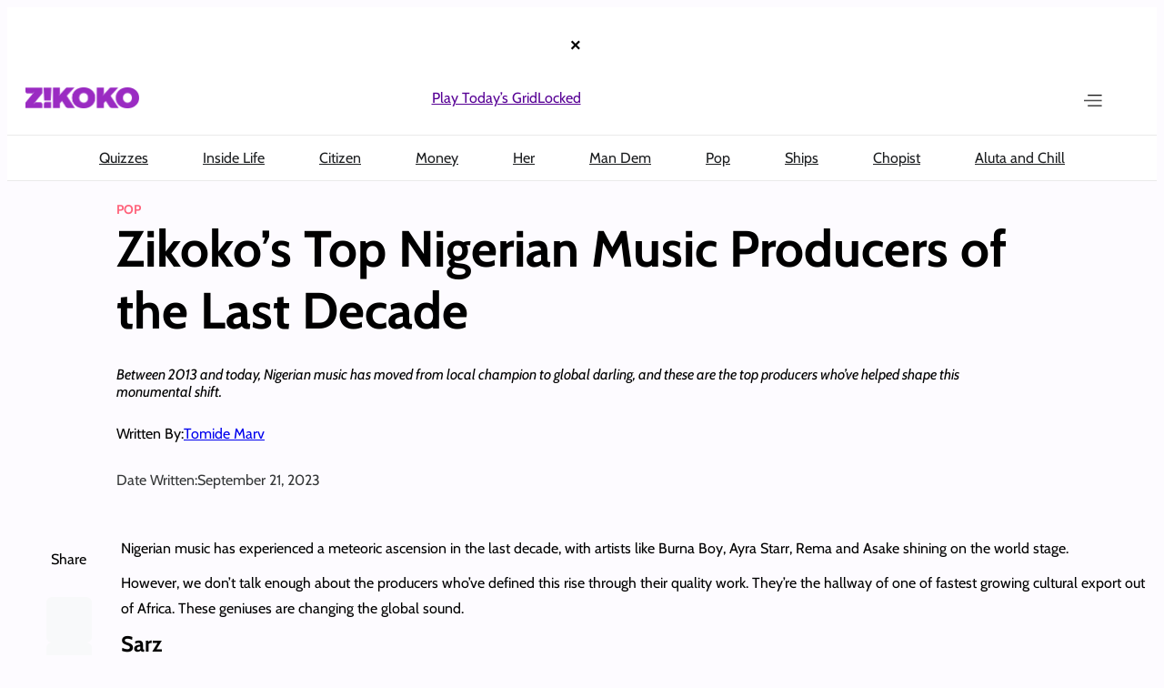

--- FILE ---
content_type: text/html; charset=utf-8
request_url: https://www.google.com/recaptcha/api2/aframe
body_size: 137
content:
<!DOCTYPE HTML><html><head><meta http-equiv="content-type" content="text/html; charset=UTF-8"></head><body><script nonce="8asVnQ3HQjl9RY1W3y_Z8g">/** Anti-fraud and anti-abuse applications only. See google.com/recaptcha */ try{var clients={'sodar':'https://pagead2.googlesyndication.com/pagead/sodar?'};window.addEventListener("message",function(a){try{if(a.source===window.parent){var b=JSON.parse(a.data);var c=clients[b['id']];if(c){var d=document.createElement('img');d.src=c+b['params']+'&rc='+(localStorage.getItem("rc::a")?sessionStorage.getItem("rc::b"):"");window.document.body.appendChild(d);sessionStorage.setItem("rc::e",parseInt(sessionStorage.getItem("rc::e")||0)+1);localStorage.setItem("rc::h",'1769908737029');}}}catch(b){}});window.parent.postMessage("_grecaptcha_ready", "*");}catch(b){}</script></body></html>

--- FILE ---
content_type: text/css
request_url: https://c7684bdb45.mjedge.net/wp-content/themes/zkk4.0/style.css?ver=4.0-5.2.7
body_size: 10927
content:
/*!
Theme Name: Zkk4.0
Theme URI: 
Author: Big Cabal Media
Author URI: 
Description: This is Zikoko 4.0
Requires at least: 6.8
Tested up to: 6.8
Requires PHP: 5.7
Version: 4.0 
License: GNU General Public License v2 or later
License URI: http://www.gnu.org/licenses/gpl-2.0.html
Text Domain: zkk4-0
Tags: 
*/body{background-color:#fdfbff;font-family:"Cabin",sans-serif}body *{transition:all .3s ease-in-out !important}:root :where(.is-layout-flow)>*{margin-top:0;margin-bottom:0}header{background-color:#fff !important;position:sticky;top:0;z-index:13}figcaption{display:none}main{margin-top:0}.grid-header{align-items:center;justify-content:space-between;display:grid;grid-template-columns:124px calc(100% - 124px - 40px);grid-gap:40px}@media(max-width: 1169px){.grid-header{flex-wrap:nowrap;grid-template-columns:80px calc(100% - 80px - 20px);grid-gap:20px;padding-left:15px !important;padding-right:15px !important}}.grid-header .icon-menu{width:calc(50% - 20rem)}@media(max-width: 1169px){.grid-header .icon-menu{gap:10px !important;justify-content:end;width:calc(50% - 10rem)}}.grid-header .icon-menu form{width:100%}.grid-header .icon-menu form .wp-block-search__inside-wrapper{display:none;border:none;height:2.75rem !important}.grid-header .icon-menu form .wp-block-search__inside-wrapper button{height:2rem !important;margin-left:0 !important;padding:0 !important}@media(max-width: 1169px){.grid-header .icon-menu form{width:80%}}@media(max-width: 1169px){.quick-links-menu{display:none !important}}.footer-section{padding:1rem 0 8rem}@media(max-width: 1169px){.footer-section{padding:1rem 0}}body.opened-menu{overflow:hidden}body.opened-menu::before{content:"";position:fixed;inset:0;background:rgba(96,97,99,.53);z-index:30}body.opened-menu header{position:relative;z-index:1000}body.opened-menu header.wp-block-group,body.opened-menu .wp-site-blocks>header .wp-block-group.alignfull{background:rgba(96,97,99,.53) !important;position:relative;z-index:31}body.opened-menu .quick-links{border:none !important;position:relative;z-index:31}.sidebar-menu .specials p:last-of-type a,.sidebar-menu .specials p:first-of-type a{display:grid;align-items:center;grid-template-columns:1fr 12px;font-size:1.125rem;font-weight:700 !important;position:relative}.sidebar-menu .specials p:last-of-type a::after,.sidebar-menu .specials p:first-of-type a::after{content:"";display:inline-block;width:7.99px;height:7.99px;background:url("assets/img/link-arrow.svg") no-repeat center center;background-size:contain;vertical-align:middle}.quizzes-section a,.articles-section a,.featured-section a{text-decoration:none !important}@media(max-width: 1169px){.post-template-grid-card{grid-template-columns:1fr !important}}.wp-block-post-featured-image{max-width:100%}@media(max-width: 1169px){.wp-block-post-featured-image{max-width:300px}}.wp-block-post-featured-image a{height:auto;max-height:100%}.wp-block-post-featured-image img{width:100%;height:auto;object-fit:cover;display:block;max-height:100%}.wp-block-post-featured-image .zkk-placeholder-image{width:100%;aspect-ratio:1/1;display:flex;align-items:center;justify-content:center;background-color:#570095;color:hsla(0,0%,100%,.3);font-size:2rem;min-height:200px;border-radius:4px}@media(max-width: 1169px){.wp-block-post-featured-image .zkk-placeholder-image{min-height:150px;font-size:1.5rem}}.wp-block-post-featured-image figure{margin:0;width:100%}.wp-block-post-featured-image figure img,.wp-block-post-featured-image figure .zkk-placeholder-image{width:100%}.single-post .post-title-container{padding:0 10px 0 10px !important}@media(min-width: 1170px){.single-post .post-title-container{padding:0 150px 0 120px !important}}.single-post .article-inner-content{display:flex;flex-direction:column;gap:10px}.single-post .article-inner-content p{line-height:1.75}.single-post section#list-newsletter-form{max-width:100%;border-radius:0}.single-post section#list-newsletter-form .content{max-width:100%;align-items:center}.single-post section#list-newsletter-form .zkk-newsletter-text{min-width:50%}.single-post section#list-newsletter-form .zkk-newsletter-text .sub-copy.text-left{margin:0}.single-post section#list-newsletter-form .newsletter-signup-form .newsletter-fields{min-width:80%;gap:0}@media(max-width: 1169px){.single-post section#list-newsletter-form .newsletter-signup-form .newsletter-fields{min-width:100%}}.single-post section#list-newsletter-form .newsletter-signup-form .newsletter-fields input{border-radius:0px}.single-post section#list-newsletter-form .newsletter-signup-form button.theheader__form__submit{max-width:100%;background-color:#0f0f0f;width:100%;border-radius:0}@media(min-width: 1170px){.single-post section#list-newsletter-form .newsletter-signup-form button.theheader__form__submit{max-width:200px}}.single-post :where(.wp-block-image){margin-top:10px !important;margin-bottom:10px !important}.single-post .zkk-toc{margin:10px 0;z-index:3}.newsletter-section{border-radius:0px !important}.newsletter-section .list-newsletter-form{border-radius:0px !important}.newsletter-section .list-newsletter-form .content{width:80%}@media(max-width: 1169px){.newsletter-section .list-newsletter-form .content{margin:0 !important;width:95%}}.newsletter-section .list-newsletter-form .content .newsletter-fields{display:flex;flex-direction:row !important;gap:0 !important}.newsletter-section .list-newsletter-form .content .newsletter-fields .input-field input{border-radius:0px !important}.newsletter-section .list-newsletter-form .content .zkk-newsletter-checkbox .checkbox-radio-label{color:#fff !important}.newsletter-section .list-newsletter-form .content .theheader__form__submit.border-button{max-width:300px !important;width:100%}.zkk-sticky-fields,section.zkk-sticky-fields{background-color:#fff;border-radius:8px;padding:20px}.zkk-sticky-fields .newsletter-fields,section.zkk-sticky-fields .newsletter-fields{display:flex;flex-direction:row;align-items:center;gap:0;flex-wrap:nowrap;background-color:#fff;border-radius:8px;padding:0}@media(max-width: 1169px){.zkk-sticky-fields .newsletter-fields,section.zkk-sticky-fields .newsletter-fields{flex-direction:column;gap:12px}}.zkk-sticky-fields .newsletter-fields .input-field,section.zkk-sticky-fields .newsletter-fields .input-field{position:relative;flex:1;display:flex;align-items:center}@media(max-width: 1169px){.zkk-sticky-fields .newsletter-fields .input-field,section.zkk-sticky-fields .newsletter-fields .input-field{width:100%}}.zkk-sticky-fields .newsletter-fields .input-field .input-filed-icon,.zkk-sticky-fields .newsletter-fields .input-field .input-field-icon,section.zkk-sticky-fields .newsletter-fields .input-field .input-filed-icon,section.zkk-sticky-fields .newsletter-fields .input-field .input-field-icon{position:absolute;left:16px;top:50%;transform:translateY(-50%);z-index:2;pointer-events:none;display:flex;align-items:center;justify-content:center}.zkk-sticky-fields .newsletter-fields .input-field .input-filed-icon svg,.zkk-sticky-fields .newsletter-fields .input-field .input-field-icon svg,section.zkk-sticky-fields .newsletter-fields .input-field .input-filed-icon svg,section.zkk-sticky-fields .newsletter-fields .input-field .input-field-icon svg{width:20px;height:20px}.zkk-sticky-fields .newsletter-fields .input-field .input-filed-icon path,.zkk-sticky-fields .newsletter-fields .input-field .input-field-icon path,section.zkk-sticky-fields .newsletter-fields .input-field .input-filed-icon path,section.zkk-sticky-fields .newsletter-fields .input-field .input-field-icon path{fill:#9a2bc2}.zkk-sticky-fields .newsletter-fields .input-field input,section.zkk-sticky-fields .newsletter-fields .input-field input{width:100%;padding:13px 12px 13px 48px;border:none;border-right:1px solid #e5e5e5;border-radius:0;font-size:14px;background-color:#fff;color:#1d1f21}.zkk-sticky-fields .newsletter-fields .input-field input:first-of-type,section.zkk-sticky-fields .newsletter-fields .input-field input:first-of-type{border-top-left-radius:8px;border-bottom-left-radius:8px}.zkk-sticky-fields .newsletter-fields .input-field input:focus,section.zkk-sticky-fields .newsletter-fields .input-field input:focus{outline:none;border-color:#9a2bc2}.zkk-sticky-fields .newsletter-fields .input-field input::placeholder,section.zkk-sticky-fields .newsletter-fields .input-field input::placeholder{color:#848282}.zkk-sticky-fields .newsletter-fields .input-field:last-of-type input,section.zkk-sticky-fields .newsletter-fields .input-field:last-of-type input{border-right:none}.zkk-sticky-fields .newsletter-fields .theheader__form__submit,.zkk-sticky-fields .newsletter-fields button.theheader__form__submit,section.zkk-sticky-fields .newsletter-fields .theheader__form__submit,section.zkk-sticky-fields .newsletter-fields button.theheader__form__submit{background-color:#570095;color:#fff;border:none;border-radius:0 8px 8px 0;padding:13px 24px;font-size:14px;font-weight:700;text-transform:uppercase;cursor:pointer;white-space:nowrap;transition:background-color .3s ease}@media(max-width: 1169px){.zkk-sticky-fields .newsletter-fields .theheader__form__submit,.zkk-sticky-fields .newsletter-fields button.theheader__form__submit,section.zkk-sticky-fields .newsletter-fields .theheader__form__submit,section.zkk-sticky-fields .newsletter-fields button.theheader__form__submit{width:100%;border-radius:8px}}.zkk-sticky-fields .newsletter-fields .theheader__form__submit:hover,.zkk-sticky-fields .newsletter-fields button.theheader__form__submit:hover,section.zkk-sticky-fields .newsletter-fields .theheader__form__submit:hover,section.zkk-sticky-fields .newsletter-fields button.theheader__form__submit:hover{background-color:#6b0fa8}img:is([sizes=auto i],[sizes^="auto,"i]){contain-intrinsic-size:unset}.newsletter-fields.fields-columns{background-color:#fff;border-radius:8px;padding:0;display:flex;flex-direction:row;align-items:center;gap:0;flex-wrap:nowrap}@media(max-width: 1169px){.newsletter-fields.fields-columns{flex-direction:column;gap:12px}}.newsletter-fields.fields-columns .input-field{position:relative;flex:1;display:flex;align-items:center}@media(max-width: 1169px){.newsletter-fields.fields-columns .input-field{width:100%}}.newsletter-fields.fields-columns .input-field .input-filed-icon,.newsletter-fields.fields-columns .input-field .input-field-icon{position:absolute;left:16px;top:50%;transform:translateY(-50%);z-index:2;pointer-events:none;display:flex;align-items:center;justify-content:center}.newsletter-fields.fields-columns .input-field .input-filed-icon svg,.newsletter-fields.fields-columns .input-field .input-field-icon svg{width:20px;height:20px}.newsletter-fields.fields-columns .input-field .input-filed-icon path,.newsletter-fields.fields-columns .input-field .input-field-icon path{fill:#9a2bc2}.newsletter-fields.fields-columns .input-field input{width:100%;padding:13px 12px 13px 48px;border:none;border-right:1px solid #e5e5e5;border-radius:0;font-size:14px;background-color:#fff;color:#1d1f21}.newsletter-fields.fields-columns .input-field input:first-of-type{border-top-left-radius:8px;border-bottom-left-radius:8px}.newsletter-fields.fields-columns .input-field input:focus{outline:none;border-color:#9a2bc2}.newsletter-fields.fields-columns .input-field input::placeholder{color:#848282}.newsletter-fields.fields-columns .input-field:last-of-type input{border-right:none}.newsletter-fields.fields-columns .theheader__form__submit,.newsletter-fields.fields-columns button.theheader__form__submit{background-color:#570095;color:#fff;border:none;border-radius:0 8px 8px 0;padding:13px 24px;font-size:14px;font-weight:700;text-transform:uppercase;cursor:pointer;white-space:nowrap;transition:background-color .3s ease}@media(max-width: 1169px){.newsletter-fields.fields-columns .theheader__form__submit,.newsletter-fields.fields-columns button.theheader__form__submit{width:100%;border-radius:8px}}.newsletter-fields.fields-columns .theheader__form__submit:hover,.newsletter-fields.fields-columns button.theheader__form__submit:hover{background-color:#6b0fa8}.zkk-toc{border:1px solid #acacac;border-radius:16px;background-color:#fafafa;padding:16px}@media(max-width: 1169px){.zkk-toc{border:none}}.zkk-toc .toc-items .wp-block-group{padding:8px 0 8px 16px}.zkk-toc .toc-items .wp-block-group:not(:last-child){border-bottom:1px solid #cfcfcf}.zkk-toc .toc-link{color:#0f0f0f !important}@media(max-width: 1169px){.main-post-container{display:block !important}}.wp-block-post.post .taxonomy-category a{text-decoration:none !important}.wp-block-post.post .post>.wp-block-group.post-title-container{padding:0 140px 0 120px !important}@media(max-width: 1169px){.wp-block-post.post .post>.wp-block-group.post-title-container{padding:0 20px 0 20px !important}}.wp-block-post.post .post-title{margin:0 !important}@media(max-width: 1169px){.wp-block-post.post .post-title{font-size:32px !important}}.wp-block-post.post .social-share-mobile-and-tablet{display:none}@media(max-width: 1169px){.wp-block-post.post .social-share-mobile-and-tablet{display:flex;gap:1px !important}.wp-block-post.post .social-share-mobile-and-tablet .bcm-block.block-social-sharing .content{padding:16px !important}}.author-post-bit{align-items:center;display:flex;flex-direction:column}.author-post-bit div{margin:0 !important}.author-post-bit .wp-block-post-author__name a{color:#1d1f21 !important;text-decoration:none !important}@media(max-width: 1169px){.archive.category .wp-block-post-title{font-size:18px;line-height:1.25}}@media(max-width: 767px){.archive.category .wp-block-post-featured-image{max-width:170px;max-height:200px}}.archive.category .wp-block-post-featured-image img{width:100%;height:auto;object-fit:cover;display:block;aspect-ratio:1/1}.archive.category .wp-block-post-featured-image .zkk-placeholder-image{width:100%;aspect-ratio:1/1;display:flex;align-items:center;justify-content:center;background-color:#570095;color:hsla(0,0%,100%,.3);font-size:2rem;min-height:200px;border-radius:4px}@media(max-width: 1169px){.archive.category .wp-block-post-featured-image .zkk-placeholder-image{min-height:150px;font-size:1.5rem}}.archive.category .wp-block-post-featured-image figure{margin:0}.archive.category .wp-block-post-featured-image figure .zkk-placeholder-image{width:100%}.archive.category section#list-newsletter-form{max-width:100%}.archive.category section#list-newsletter-form .zkk-newsletter.newsletter-signup-form .newsletter-fields .input-field input{border-radius:0px !important}#list-newsletter-form{margin-top:0 !important}#list-newsletter-form .zkk-newsletter.newsletter-signup-form{gap:0 !important}#list-newsletter-form .zkk-newsletter.newsletter-signup-form .fields-mixed{width:100%}@media(min-width: 1170px){#list-newsletter-form .zkk-newsletter.newsletter-signup-form .fields-mixed{min-width:75%}}@media(min-width: 1170px){#list-newsletter-form .zkk-newsletter.newsletter-signup-form{flex-direction:row;gap:16px}}#list-newsletter-form .zkk-newsletter.newsletter-signup-form button.theheader__form__submit{border-radius:0}@media(max-width: 1169px){#list-newsletter-form .zkk-newsletter.newsletter-signup-form button.theheader__form__submit{max-width:100% !important;width:100%}}#list-newsletter-form.fullwidth{width:100vw;max-width:100vw;transform:translateX(-50%);margin-left:50%}#list-newsletter-form.fullwidth>.content{width:100%;max-width:calc(var(--wp--style--global--content-size) - 80px) !important;margin:0 auto}.archive.post-type-archive-show .show-title-container,.archive.post-type-archive-podcast .show-title-container{height:23.563rem;justify-content:center;padding:0 !important}@media(max-width: 1169px){.archive.post-type-archive-show .show-title-container,.archive.post-type-archive-podcast .show-title-container{align-items:center;justify-content:center;padding:3.5rem 2rem 2rem 2rem !important;text-align:center;height:100% !important}}.archive.post-type-archive-show .shows-sections,.archive.post-type-archive-podcast .shows-sections{font-family:Cabin,sans-serif;padding:0 20px 0 20px !important}@media(max-width: 1169px){.archive.post-type-archive-show .shows-sections h2,.archive.post-type-archive-podcast .shows-sections h2{font-size:24px !important}}.archive.post-type-archive-show .shows-sections a,.archive.post-type-archive-podcast .shows-sections a{color:#1d1f21;text-decoration:none !important}.archive.post-type-archive-show .shows-sections figure,.archive.post-type-archive-show .shows-sections img,.archive.post-type-archive-podcast .shows-sections figure,.archive.post-type-archive-podcast .shows-sections img{width:100%;height:100%;object-fit:cover;margin-bottom:-0.5rem}.archive.post-type-archive-show .content,.archive.post-type-archive-podcast .content{display:grid;grid-template-columns:repeat(4, 1fr);grid-gap:1.5rem;justify-content:space-between}@media(max-width: 1169px){.archive.post-type-archive-show .content,.archive.post-type-archive-podcast .content{grid-template-columns:repeat(1, 1fr);grid-gap:1rem}}.archive.post-type-archive-show .content .shows-episode-card .image-holder figure,.archive.post-type-archive-show .content .shows-episode-card .image-holder img,.archive.post-type-archive-podcast .content .shows-episode-card .image-holder figure,.archive.post-type-archive-podcast .content .shows-episode-card .image-holder img{width:282px !important;height:282px !important;object-fit:cover}@media(max-width: 1169px){.archive.post-type-archive-show .content .shows-episode-card .image-holder figure,.archive.post-type-archive-show .content .shows-episode-card .image-holder img,.archive.post-type-archive-podcast .content .shows-episode-card .image-holder figure,.archive.post-type-archive-podcast .content .shows-episode-card .image-holder img{width:100% !important;height:164px !important;object-fit:cover}}.archive.post-type-archive-show .content .shows-episode-card__show,.archive.post-type-archive-podcast .content .shows-episode-card__show{margin:0 !important}.archive.post-type-archive-show .content .shows-episode-card__show a,.archive.post-type-archive-podcast .content .shows-episode-card__show a{font-size:10px !important;text-transform:uppercase}@media(max-width: 1169px){.archive.post-type-archive-show .content .shows-episode-card__show,.archive.post-type-archive-podcast .content .shows-episode-card__show{display:none !important}}.archive.post-type-archive-show .shows .content,.archive.post-type-archive-podcast .shows .content{display:grid;grid-template-columns:repeat(2, 1fr);grid-gap:1.5rem;justify-content:space-between}@media(max-width: 1169px){.archive.post-type-archive-show .shows .content,.archive.post-type-archive-podcast .shows .content{grid-template-columns:repeat(1, 1fr);grid-gap:1rem}}.archive.post-type-archive-show .shows .content .shows-card .image-holder img,.archive.post-type-archive-podcast .shows .content .shows-card .image-holder img{border-radius:16.2305px 16.2305px 0px 0px;height:100%;width:100% !important;min-height:282px}.archive.post-type-archive-show .shows .content .shows-card .info a,.archive.post-type-archive-podcast .shows .content .shows-card .info a{font-size:1.286rem !important;font-weight:700 !important}.archive.post-type-archive-show .list-newsletter-form,.archive.post-type-archive-podcast .list-newsletter-form{margin-bottom:0 !important}.archive.post-type-archive-show .list-newsletter-form .content,.archive.post-type-archive-podcast .list-newsletter-form .content{display:block !important}.archive.post-type-archive-show footer,.archive.post-type-archive-podcast footer{margin-top:0 !important}@media(max-width: 1169px){.archive.category .wp-block-post-title{font-size:18px;line-height:1.25}}@media(max-width: 767px){.archive.category .wp-block-post-featured-image{max-height:250px;overflow:hidden}}.archive.category .wp-block-post-featured-image img{width:100%;height:auto;object-fit:cover;display:block;aspect-ratio:1/1}.archive.category .wp-block-post-featured-image .zkk-placeholder-image{width:100%;aspect-ratio:1/1;display:flex;align-items:center;justify-content:center;background-color:#570095;color:hsla(0,0%,100%,.3);font-size:2rem;min-height:200px;border-radius:4px}@media(max-width: 1169px){.archive.category .wp-block-post-featured-image .zkk-placeholder-image{min-height:150px;font-size:1.5rem}}.archive.category .wp-block-post-featured-image figure{margin:0}.archive.category .wp-block-post-featured-image figure .zkk-placeholder-image{width:100%}.archive.category section#list-newsletter-form{max-width:100%}.archive.category section#list-newsletter-form .zkk-newsletter.newsletter-signup-form .newsletter-fields .input-field input{border-radius:0px !important}@media(max-width: 767px){.archive.category .article-list-section .post-template-grid-card{grid-template-columns:repeat(1, minmax(0, 1fr)) !important}}@media(min-width: 768px)and (max-width: 1169px){.archive.category .article-list-section .post-template-grid-card{grid-template-columns:repeat(2, minmax(0, 1fr)) !important}}@media(max-width: 1169px){.archive.category .article-list-section .post-template-grid-card{gap:2rem !important}.archive.category .article-list-section .post-template-grid-card .wp-block-post-featured-image,.archive.category .article-list-section .post-template-grid-card .wp-block-post-featured-image img,.archive.category .article-list-section .post-template-grid-card .zkk-placeholder-image{width:100% !important;max-width:100%}}.single-episode .episode-player{padding:3.5rem 0 2rem}@media(max-width: 1169px){.single-episode .episode-player .content{width:95%}}.single-episode .episode-player .content .player .thumb{margin-bottom:1.5rem;position:relative}.single-episode .episode-player .content .player .thumb img{cursor:pointer;height:560px;min-height:376px;object-fit:cover;position:relative;width:100%;z-index:2}@media(max-width: 1169px){.single-episode .episode-player .content .player .thumb img{height:auto}}.single-episode .episode-player .content .player .thumb .play-icon{align-items:center;background-color:rgba(0,0,0,.5);cursor:pointer;display:flex;height:100%;left:0;justify-content:center;position:absolute;top:0;width:100%;z-index:2}.single-episode .episode-player .content .player .thumb .play-icon br{display:none}.single-episode .episode-player .content .player .thumb .play-icon img{height:58px;object-fit:contain;max-width:50px;width:58px}.single-episode .episode-player .content .player .info .parent-show{color:#1d1f21;font-size:14px;font-weight:700;line-height:1.125rem;text-transform:uppercase}.single-episode .episode-player .content .player .info .title{color:#1d1f21;font-size:2.5rem;font-weight:700;line-height:50px;margin:4px 0 .5rem}@media(max-width: 1169px){.single-episode .episode-player .content .player .info .title{font-size:1.5rem}}.single-episode .episode-player .content .player .info .description{color:#1d1f21;font-size:1.125rem;font-weight:400;line-height:1.5rem}.single-show section,.single-episode section{padding:3.5rem 0 2rem}.single-show section h1,.single-episode section h1{font-size:4rem;font-weight:700;margin-top:0;text-transform:capitalize}.single-show section .show-banner,.single-episode section .show-banner{display:grid;grid-template-columns:calc(100% - 335px) 335px;grid-template-rows:404px}@media(max-width: 1169px){.single-show section .show-banner,.single-episode section .show-banner{grid-template-columns:1fr;grid-template-rows:275px calc(100% - 275px)}}.single-show section .show-banner .meta-image img,.single-episode section .show-banner .meta-image img{object-fit:cover;max-width:100%;height:100%}.single-show section .show-banner .meta-content,.single-episode section .show-banner .meta-content{background-color:#570095;padding:1.5rem 2rem;overflow:auto}.single-show section .show-banner .meta-content .meta-title,.single-episode section .show-banner .meta-content .meta-title{color:#fdfbff;font-size:1.5rem;font-weight:700;line-height:2rem;margin-bottom:.5rem;text-transform:capitalize}.single-show section .show-banner .meta-content .meta-season,.single-episode section .show-banner .meta-content .meta-season{color:#fefefe;font-size:14px;font-weight:500;line-height:1.125rem;opacity:.7;margin-bottom:1.25rem}.single-show section .show-banner .meta-content .accordion-item,.single-episode section .show-banner .meta-content .accordion-item{display:block;width:100%}.single-show section .show-banner .meta-content .accordion-item .accordion-heading,.single-episode section .show-banner .meta-content .accordion-item .accordion-heading{border-bottom:.25px solid #fff;color:#fefefe;cursor:pointer;display:grid;font-size:12px;font-weight:700;grid-template-columns:calc(100% - 12px) 12px;line-height:16px;margin-bottom:12px;padding-bottom:12px;text-transform:capitalize;width:100%}.single-show section .show-banner .meta-content .accordion-item .accordion-heading::after,.single-episode section .show-banner .meta-content .accordion-item .accordion-heading::after{content:"";width:12px;height:12px;background-image:url("img/arrow-down.svg");background-size:12px 12px;justify-self:end}.single-show section .show-banner .meta-content .accordion-item .accordion-content .article-content,.single-episode section .show-banner .meta-content .accordion-item .accordion-content .article-content{color:#fefefe;font-size:14px;font-weight:400;line-height:1.25rem;opacity:.7}.single-show section .show-banner .meta-content .accordion-item .accordion-content .article-content .team-list,.single-episode section .show-banner .meta-content .accordion-item .accordion-content .article-content .team-list{list-style:none;margin:0;padding:0;opacity:1}.single-show section .show-banner .meta-content .accordion-item.close .accordion-content,.single-episode section .show-banner .meta-content .accordion-item.close .accordion-content{height:0;overflow:hidden;transform:scaleY(0);transform-origin:top;transition:transform .3s ease,height .3s ease;display:block}.single-show section .show-banner .meta-content .accordion-item.open .accordion-heading::after,.single-episode section .show-banner .meta-content .accordion-item.open .accordion-heading::after{transform:rotate(180deg)}.single-show section .show-banner .meta-content .accordion-item.open .accordion-content,.single-episode section .show-banner .meta-content .accordion-item.open .accordion-content{height:auto;transform:scaleY(1);transition:transform .3s ease,height .3s ease}.single-show section .show-banner .meta-content .secondary-button,.single-episode section .show-banner .meta-content .secondary-button{max-width:1240px;margin:1.5rem auto;width:100%}.single-show section .show-banner .meta-content .secondary-button .view-all,.single-episode section .show-banner .meta-content .secondary-button .view-all{align-items:center;background-color:rgba(0,0,0,0);color:#fefefe;border:1px solid #fefefe;border-radius:4px;display:grid;font-size:14px;font-weight:700;grid-template-columns:1.25rem auto;gap:.5rem;justify-items:center;justify-content:center;padding:1rem 1.5rem;text-align:center;text-decoration:none;text-transform:capitalize;width:100%}.single-show section .show-banner .meta-content .secondary-button .view-all br,.single-episode section .show-banner .meta-content .secondary-button .view-all br{display:none}.single-show .show-episodes .show-episodes__title,.single-episode .show-episodes .show-episodes__title{font-size:2.5rem;text-transform:capitalize}@media(max-width: 1169px){.single-show .show-episodes .show-episodes__title,.single-episode .show-episodes .show-episodes__title{font-size:1.5rem}}.single-show .show-episodes .show-seasons,.single-episode .show-episodes .show-seasons{list-style:none;margin:0 0 2rem;padding:0;display:flex;flex-wrap:wrap;gap:.75rem}.single-show .show-episodes .show-seasons li,.single-episode .show-episodes .show-seasons li{border:1px solid rgba(13,1,21,.2);border-radius:1px;font-size:.875rem;font-weight:600;text-transform:capitalize}.single-show .show-episodes .show-seasons li a,.single-show .show-episodes .show-seasons li span,.single-episode .show-episodes .show-seasons li a,.single-episode .show-episodes .show-seasons li span{display:inline-block;padding:8px 1.2rem;text-decoration:none;color:#0d0115}.single-show .show-episodes .show-seasons li.current,.single-episode .show-episodes .show-seasons li.current{background-color:#570095;border-color:#570095}.single-show .show-episodes .show-seasons li.current span,.single-episode .show-episodes .show-seasons li.current span{color:#fff}.single-show .show-episodes .shows-episodes__list,.single-episode .show-episodes .shows-episodes__list{display:grid;grid-template-columns:repeat(4, 1fr);gap:1.5rem}@media(max-width: 1169px){.single-show .show-episodes .shows-episodes__list,.single-episode .show-episodes .shows-episodes__list{grid-template-columns:repeat(1, 1fr);gap:1rem}}.single-show .show-episodes .shows-episodes__list h2,.single-episode .show-episodes .shows-episodes__list h2{font-size:2.5rem;text-transform:capitalize}@media(max-width: 1169px){.single-show .show-episodes .shows-episodes__list h2,.single-episode .show-episodes .shows-episodes__list h2{font-size:1.5rem}}.single-show .show-episodes .shows-episodes__list p,.single-episode .show-episodes .shows-episodes__list p{font-size:1.125rem}.single-show .show-episodes .shows-episodes__list .shows-episode-card,.single-episode .show-episodes .shows-episodes__list .shows-episode-card{border-radius:12px;overflow:hidden;display:flex;flex-direction:column}.single-show .show-episodes .shows-episodes__list .shows-episode-card .image-holder a,.single-show .show-episodes .shows-episodes__list .shows-episode-card .image-holder figure,.single-show .show-episodes .shows-episodes__list .shows-episode-card .image-holder img,.single-episode .show-episodes .shows-episodes__list .shows-episode-card .image-holder a,.single-episode .show-episodes .shows-episodes__list .shows-episode-card .image-holder figure,.single-episode .show-episodes .shows-episodes__list .shows-episode-card .image-holder img{display:block;width:100%;height:auto;min-height:282px;object-fit:cover}.single-show .show-episodes .shows-episodes__list .shows-episode-card .image-holder br,.single-episode .show-episodes .shows-episodes__list .shows-episode-card .image-holder br{display:none}.single-show .show-episodes .shows-episodes__list .shows-episode-card .info a,.single-episode .show-episodes .shows-episodes__list .shows-episode-card .info a{text-decoration:none}.single-show .show-episodes .shows-episodes__list .shows-episode-card .info .shows-episode-card__title,.single-episode .show-episodes .shows-episodes__list .shows-episode-card .info .shows-episode-card__title{font-size:1.25rem;font-weight:700;margin:0 0 .5rem;color:#0d0115}.single-show .show-episodes .shows-episodes__list .shows-episode-card .info .shows-episode-card__excerpt,.single-episode .show-episodes .shows-episodes__list .shows-episode-card .info .shows-episode-card__excerpt{margin:0 0 .75rem;color:rgba(13,1,21,.7);font-size:.95rem;line-height:1.4}.single-show .show-episodes .shows-episodes__list .shows-episode-card .info .shows-episode-card__cta,.single-episode .show-episodes .shows-episodes__list .shows-episode-card .info .shows-episode-card__cta{display:inline-flex;align-items:center;font-size:.875rem;font-weight:700;text-transform:uppercase;letter-spacing:.04em;color:#570095;text-decoration:none}.single-show .show-episodes .shows-episodes__list .shows-episode-card .info .shows-episode-card__cta:hover,.single-episode .show-episodes .shows-episodes__list .shows-episode-card .info .shows-episode-card__cta:hover{text-decoration:underline}.single-show .show-episodes .show-episodes__empty,.single-episode .show-episodes .show-episodes__empty{color:rgba(13,1,21,.6);font-size:.95rem}.grid-header .icon-menu{justify-content:flex-end}form.wp-block-search__button-inside.wp-block-search__icon-button.site-search.wp-block-search{display:none}.page .show-title-container{height:23.563rem;justify-content:center;padding:0 !important}@media(max-width: 1169px){.page .show-title-container{align-items:center;justify-content:center;padding:3.5rem 2rem 2rem 2rem !important;text-align:center;height:100% !important}}.stacks{padding:3.5rem 0 2rem}.stacks .content .stacks-list{display:grid;grid-template-columns:repeat(4, 1fr);gap:1.5rem}@media(max-width: 1169px){.stacks .content .stacks-list{grid-template-columns:repeat(2, 1fr);gap:1rem}}.stacks .content .stacks-list h2{font-size:2.5rem;text-transform:capitalize}@media(max-width: 1169px){.stacks .content .stacks-list h2{font-size:1.5rem}}.stacks .content .stacks-list p{font-size:1.125rem}.stacks .content .stacks-list .stacks-card{overflow:hidden;display:flex;flex-direction:column}.stacks .content .stacks-list .stacks-card .image-holder a,.stacks .content .stacks-list .stacks-card .image-holder figure,.stacks .content .stacks-list .stacks-card .image-holder img{border-radius:7.896px 7.896px 0px 0px;display:block;width:100%;height:auto;min-height:282px;object-fit:cover}@media(max-width: 1169px){.stacks .content .stacks-list .stacks-card .image-holder a,.stacks .content .stacks-list .stacks-card .image-holder figure,.stacks .content .stacks-list .stacks-card .image-holder img{height:200px}}.stacks .content .stacks-list .stacks-card .image-holder br{display:none}.stacks .content .stacks-list .stacks-card .info{padding-top:16px}.stacks .content .stacks-list .stacks-card .info a{color:#1d1f21;font-size:1.286rem;font-weight:700;padding-bottom:10px;text-decoration:none}@media(max-width: 1169px){.stacks .content .stacks-list .stacks-card .info a{font-size:1rem}}.stacks .content .stacks-list .stacks-card .info .stacks-card__description{display:none}@media(max-width: 1169px){.stacks .content .stacks-list .stacks-card .info .stacks-card__description{color:#1d1f21;display:block;font-size:14px;margin:4px 0 0 0}}.tax-stack .header-banner-section{background-color:#570095}.tax-stack .list-categories{padding:3.5rem 0 2rem}.tax-stack .list-categories .content .section-heading{font-size:2.5rem;line-height:50px;margin-bottom:1.5rem}.tax-stack .list-categories .content .list-categories-list{display:grid;grid-template-columns:repeat(4, 1fr);grid-gap:1.5rem;justify-content:space-between}@media(max-width: 1169px){.tax-stack .list-categories .content .list-categories-list{grid-template-columns:repeat(2, 1fr);grid-gap:1rem}}.tax-stack .list-categories .content .list-categories-list .list-categories-card{align-items:center;display:grid;grid-template-rows:auto 1fr;justify-content:stretch;height:100%;width:100%}.tax-stack .list-categories .content .list-categories-list .list-categories-card .image-holder img{aspect-ratio:1/1;border-radius:7.896px 7.896px 0px 0px;height:100%;margin-bottom:-0.5rem;max-height:100%;min-height:282px;object-fit:cover;width:100%}@media(max-width: 1169px){.tax-stack .list-categories .content .list-categories-list .list-categories-card .image-holder img{height:auto;max-height:100%;min-height:auto;width:100%}}.tax-stack .list-categories .content .list-categories-list .list-categories-card .info p:empty,.tax-stack .list-categories .content .list-categories-list .list-categories-card .info br{display:none}.tax-stack .list-categories .content .list-categories-list .list-categories-card .info{height:100%;padding:1rem 0 1.5rem;text-align:left}.tax-stack .list-categories .content .list-categories-list .list-categories-card .info a{text-decoration:none}.tax-stack .list-categories .content .list-categories-list .list-categories-card .info a p{margin-top:0}.tax-stack .list-categories .content .list-categories-list .list-categories-card .info a .category{font-size:13px;text-transform:uppercase}.tax-stack .list-categories .content .list-categories-list .list-categories-card .info .list-categories-card__title{color:#1d1f21;font-size:1.286rem;line-height:1.668rem}@media(max-width: 1169px){.tax-stack .list-categories .content .list-categories-list .list-categories-card .info .list-categories-card__title{font-size:1rem;line-height:1.5rem;margin:0 0 4px 0}}.tax-stack .list-categories .content .list-categories-list .list-categories-card .info .author-date{align-items:center;display:flex;font-size:.875rem;flex-direction:row;gap:8px}@media(max-width: 1169px){.tax-stack .list-categories .content .list-categories-list .list-categories-card .info .author-date{font-size:8px}}.tax-stack .list-categories .content .list-categories-list .list-categories-card .info .author-date .author a{color:#1d1f21}.tax-stack .list-categories .content .list-categories-list .list-categories-card .info .author-date .date{opacity:.5}.top-menu{border-bottom:none}.top-menu .site-search{background-color:#e3e2e7 !important}.top-menu .site-search .wp-block-search__input{background-color:#e3e2e7 !important}.top-menu .site-search .wp-block-search__button{background-color:#e3e2e7 !important}.quick-links{border-top:1px solid #eaeaea;border-bottom:1px solid #eaeaea !important}.quick-links-menu .wp-block-navigation__responsive-container-content{position:relative;overflow-x:auto;scrollbar-width:none}.quick-links-menu .wp-block-navigation__responsive-container-content .wp-block-navigation__container.quick-links-menu{display:flex;flex-direction:row;flex-wrap:nowrap;gap:0 !important;overflow-x:auto;white-space:nowrap;width:max-content;margin:0 auto;padding:0;list-style:none}.quick-links-menu .wp-block-navigation__responsive-container-content .wp-block-navigation__container.quick-links-menu .wp-block-navigation-item__content{display:block;color:#1d1f21;font-size:1rem;padding:15px 30px}.sidebar-menu{z-index:1001;width:23.5rem;padding:2.5rem 4rem 4rem;color:#570095;display:none;position:fixed;right:0;top:0;bottom:0;transition:all .3s ease;transform:translate(0, 0);background-color:#fff !important;overflow-y:scroll;scrollbar-width:none}@media(max-width: 1169px){.sidebar-menu{width:16.5rem}}.sidebar-menu.is-open{display:block}.sidebar-menu p{font-size:14px;line-height:1}.sidebar-menu p a{display:inline-grid;font-size:14px;font-weight:500 !important;color:#570095;padding:1rem 0;text-decoration:none;width:100%}@media(max-width: 1169px){.sidebar-menu .categories p a{font-size:14px !important;padding:10px 0 !important}}.sidebar-menu .categories p:first-of-type::before{content:"";position:absolute;top:0;left:0;display:block;width:calc(100% - 2.5rem);height:1px;background-color:#570095}.sidebar-menu .categories p{margin-top:0}.sidebar-menu .categories p a{font-weight:700 !important;font-size:2.5rem;padding:10px 0}.sidebar-menu .categories p:last-of-type{position:relative}.sidebar-menu .categories p:last-of-type::after{content:"";position:absolute;bottom:0;left:0;display:block;width:calc(100% - 2.5rem);height:1px;background-color:#570095}@media(max-width: 1169px){.sidebar-menu .sections p a{font-size:12px !important;padding:16px 0 !important}}.sidebar-menu .sections p:nth-of-type(n + 2){margin-top:0 !important}.sidebar-menu .sections p:not(:last-of-type){position:relative;border-bottom:1px solid rgba(165,160,204,.333333333)}.sidebar-menu .sections p a{font-weight:500 !important}.sidebar-menu .specials{margin-bottom:40px}@media(max-width: 1169px){.sidebar-menu .specials{display:none !important}}.sidebar-menu .specials p:first-of-type::before{content:"";position:absolute;top:0;left:0;display:block;width:100%;height:1px;background-color:#570095}.sidebar-menu .specials p:first-of-type a{padding-top:2rem !important}.sidebar-menu .specials p:last-of-type{position:relative}.sidebar-menu .specials p:last-of-type::after{content:"";position:absolute;bottom:0;left:0;display:block;width:100%;height:1px;background-color:#570095}.sidebar-menu .specials p:last-of-type a{padding-bottom:2rem !important}.sidebar-menu .specials p:nth-of-type(n + 2){margin-top:0 !important}.sidebar-menu .socials{gap:0 !important}@media(max-width: 1169px){.sidebar-menu .socials{display:none !important}}.sidebar-menu .socials p{font-weight:400;margin:14px 0;padding:1.5rem 0}.sidebar-menu .socials ul{list-style:none;display:grid;grid-template-columns:repeat(5, 1fr);align-items:center;justify-items:start}.rows{display:grid;grid-template-columns:1fr;grid-template-rows:repeat(4, 1fr);grid-column-gap:0;grid-row-gap:1rem;justify-items:center}@media(max-width: 1169px){.rows{grid-row-gap:0}}.rows .logo-row{display:grid;grid-area:1/1/2/2;justify-items:center;align-items:center;width:100%}@media(max-width: 1169px){.rows .logo-row{width:90%;align-items:center;border-bottom:1px solid rgba(254,254,254,.333333333);padding:1.5rem 0}}.rows .copyright-row{display:flex;flex-direction:column;gap:4px;grid-area:2/1/3/2;margin-top:0 !important}@media(max-width: 1169px){.rows .copyright-row{width:90%;align-items:center;border-bottom:1px solid rgba(254,254,254,.333333333);padding:1.5rem 0;border:none !important;grid-area:4/1/5/2}}.rows .copyright-row p{margin-top:0 !important}.rows .socials-row{grid-area:3/1/4/2;margin-top:0 !important}@media(max-width: 1169px){.rows .socials-row{width:90%;align-items:center;border-bottom:1px solid rgba(254,254,254,.333333333);padding:1.5rem 0;grid-area:3/1/4/2}}.rows .about-row{grid-area:4/1/5/2}@media(max-width: 1169px){.rows .about-row{width:90%;align-items:center;border-bottom:1px solid rgba(254,254,254,.333333333);padding:1.5rem 0;grid-area:2/1/3/2}}@media(max-width: 1169px){.rows .about-row .company-menu-details{flex-wrap:wrap}}.rows .about-row .company-menu-details a{color:rgba(254,254,254,.3019607843) !important;text-decoration:none !important}.content{max-width:var(--wp--style--global--content-size);margin:0 auto}@media(max-width: 1169px){.content{padding:0 10px !important}}.featured-section,.articles-section,.categories-section,.quizzes-section,.partners-section{padding:0 20px 4rem 20px !important}@media(max-width: 1169px){.featured-section,.articles-section,.categories-section,.quizzes-section,.partners-section{padding:0 10px 4rem 10px !important}}@media(max-width: 1169px){.featured-section .wp-block-post-featured-image{max-width:100% !important}}.featured-section h2{font-size:2.5rem}@media(max-width: 1169px){.featured-section h2{font-size:1.5rem}}.featured-section .wp-block-post-title a{min-height:70px}@media(max-width: 1169px){.featured-section .wp-block-post-title a{min-height:50px}}.featured-section .hero-items{display:flex !important;flex-direction:column !important}.featured-section figure,.featured-section img{width:384px !important;height:384px;object-fit:cover}@media(max-width: 1169px){.featured-section figure,.featured-section img{width:100% !important;height:100% !important}}.articles-section .wp-block-group:nth-of-type(2) p:hover a,.articles-section .wp-block-group:nth-of-type(2) p:hover{background-color:#6c02b7 !important;color:#fff !important}.articles-section figure,.articles-section img{min-width:282px;width:282px !important;height:282px !important;object-fit:cover}@media(max-width: 1169px){.articles-section figure,.articles-section img{min-width:150px;width:120px !important;height:120px !important;object-fit:cover}}@media(max-width: 1169px){.articles-section .wp-block-post.type-post>.wp-block-group{display:flex;flex-direction:row !important;gap:10px !important}}@media(max-width: 1169px){.articles-section .wp-block-post.type-post>.wp-block-group .wp-block-group{display:flex;flex-direction:column !important}.articles-section .wp-block-post.type-post>.wp-block-group .wp-block-group>.wp-block-group{margin:0 !important}.articles-section .wp-block-post.type-post>.wp-block-group .wp-block-group>.wp-block-group .taxonomy-category{margin:0 !important}.articles-section .wp-block-post.type-post>.wp-block-group .wp-block-group h2{font-size:16px !important}.articles-section .wp-block-post.type-post>.wp-block-group .wp-block-group .wp-block-group:nth-of-type(2){display:flex;flex-direction:row !important;margin:0 !important}}@media(max-width: 1169px){.videos-originals-section h2{font-size:24px !important}}.videos-originals-section figure,.videos-originals-section img{width:282px !important;height:282px !important;object-fit:cover}@media(max-width: 1169px){.videos-originals-section figure,.videos-originals-section img{width:100% !important;height:164px !important;object-fit:cover}}@media(max-width: 1169px){.videos-originals-section .post-template-grid-card{display:grid;grid-template-columns:repeat(2, 1fr) !important;grid-gap:1rem;justify-content:space-between}}@media(max-width: 1169px){.videos-originals-section .post-template-grid-card .wp-block-post.post.type-post h2{font-size:16px !important}}.videos-originals-section .wp-block-group:nth-of-type(2) p a{text-decoration:none !important}@media(max-width: 1169px){.categories-section{padding:0 10px 0 10px !important}}@media(max-width: 1169px){.categories-section>h2{font-size:24px !important}}.categories-section figure,.categories-section img{width:282px !important;height:282px !important;object-fit:cover;border-radius:7.896px 7.896px 0px 0px}@media(max-width: 1169px){.categories-section figure,.categories-section img{width:100% !important;height:154px !important;object-fit:cover}}.categories-section a{color:#1d1f21;font-family:Cabin,sans-serif;font-size:16px !important;font-weight:700;text-decoration:none !important}.categories-section .content{display:grid;grid-template-columns:repeat(4, 1fr);grid-gap:1.5rem;justify-content:space-between}@media(max-width: 1169px){.categories-section .content{grid-template-columns:repeat(2, 1fr);grid-gap:1rem}}@media(max-width: 1169px){.quizzes-section>h2{font-size:24px !important}}.quizzes-section .wp-block-group:nth-of-type(2) p:hover a,.quizzes-section .wp-block-group:nth-of-type(2) p:hover{background-color:#6c02b7 !important;color:#fff !important}.quizzes-section figure,.quizzes-section img{width:282px !important;height:282px !important;object-fit:cover}@media(max-width: 1169px){.quizzes-section figure,.quizzes-section img{width:120px !important;height:120px !important;object-fit:cover}}.quizzes-section p a{text-decoration:none !important;color:#570095 !important}@media(max-width: 1169px){.quizzes-section .wp-block-post.type-post>.wp-block-group{display:flex;flex-direction:row !important;gap:10px !important}}@media(max-width: 1169px){.quizzes-section .wp-block-post.type-post>.wp-block-group .wp-block-group{display:flex;flex-direction:column !important}.quizzes-section .wp-block-post.type-post>.wp-block-group .wp-block-group>.wp-block-group{margin:0 !important}.quizzes-section .wp-block-post.type-post>.wp-block-group .wp-block-group>.wp-block-group .taxonomy-category{margin:0 !important}.quizzes-section .wp-block-post.type-post>.wp-block-group .wp-block-group h2{font-size:16px !important}.quizzes-section .wp-block-post.type-post>.wp-block-group .wp-block-group .wp-block-group:nth-of-type(2){display:flex;flex-direction:row !important;margin:0 !important}}@media(max-width: 1169px){.partners-section>h2{font-size:24px !important}}.partners-section figure,.partners-section img{width:282px !important;height:282px !important;object-fit:cover}@media(max-width: 1169px){.partners-section figure,.partners-section img{width:100% !important;height:120px !important;object-fit:cover}}@media(max-width: 1169px){.partners-section .post-template-grid-card{display:grid;grid-template-columns:repeat(2, 1fr) !important;grid-gap:1rem;justify-content:space-between}}@media(max-width: 1169px){.partners-section .post-template-grid-card .wp-block-post.post.type-post h2{font-size:16px !important}}.partners-section .post-template-grid-card .wp-block-post.post.type-post .taxonomy-category a{text-decoration:none !important}.partners-section .wp-block-group:nth-of-type(2) p:hover a,.partners-section .wp-block-group:nth-of-type(2) p:hover{background-color:#6c02b7 !important;color:#fff !important}.partners-section .wp-block-group:nth-of-type(2) p a{text-decoration:none !important}.mission-section .content{display:flex !important;flex-direction:column;max-width:1200px;padding:4.5rem 3.5rem;box-shadow:0px 125px 50px rgba(28,55,64,.01),0px 70px 42px rgba(28,55,64,.05),0px 31px 31px rgba(28,55,64,.09),0px 8px 17px rgba(28,55,64,.1),0px 0px 0px rgba(28,55,64,.1)}@media(max-width: 1169px){.mission-section .content{align-items:center;justify-content:center;max-width:90%;padding:2rem 1rem !important}}.mission-section .content h3{border-bottom:1px solid #570095;margin:0 !important;padding-bottom:12px;text-align:left;width:fit-content}@media(max-width: 1169px){.mission-section .content h3{text-align:center}}.mission-section .content p{margin-left:0 !important}.eoyl-main-container{align-items:baseline}.wp-block-image.size-large,.main-hero-image{width:100%;height:100%}.wp-block-image.size-large img,.main-hero-image img{object-fit:cover;width:100%;height:100%}.eoyl-hero-section{max-width:688px;margin:0 auto}.eoyl-hero-section a{color:#0f0f0f;text-decoration:underline}.eoyl-hero-section .how-we-created-list::after{content:"";background:url("assets/img/search-list.svg") no-repeat center center;display:inline-block;width:20px;height:20px;background-size:contain;vertical-align:middle;padding-left:10px}.carousel{width:100%;max-width:500px;margin:0 auto;overflow:hidden;position:relative}.carousel .sponsors{display:flex;gap:20px;animation:scroll 60s linear infinite;flex-wrap:nowrap;align-items:center}.carousel .sponsors .sponsor{min-height:18px;max-height:18px;min-width:84px}.carousel .sponsors .sponsor img{min-height:18px;width:100%;object-fit:contain;object-position:center}@keyframes scroll{from{transform:translateX(0)}to{transform:translateX(-50%)}}.share-section{gap:5px !important;position:sticky;top:100px}@media(max-width: 1169px){.share-section{display:none !important}}@media(max-width: 1169px){.bcm-block.block-social-sharing.layout-vertical{display:none}}.social-sharingg{width:100%}.entity-container .wp-block-post-template{display:grid;grid-template-columns:repeat(3, 1fr);grid-gap:1rem;justify-content:space-between}@media(max-width: 1169px){.entity-container .wp-block-post-template{grid-template-columns:1fr}}.entity-container .wp-block-post-template .wp-block-post{margin-top:0 !important}@media(max-width: 1169px){.entity-container .wp-block-post-template .wp-block-post .bcm-entity__card{display:flex;flex-direction:column}}@media(max-width: 1169px){.entity-container .wp-block-post-template .wp-block-post .bcm-entity__card .bcm-entity__body{padding-left:10px}}.entity-container .wp-block-post-template .wp-block-post .bcm-entity__card .bcm-entity__body .bcm-entity__title{color:#0f0f0f;font-weight:800;text-decoration:none}.entity-container .wp-block-post-template .wp-block-post .bcm-entity__card .bcm-entity__body .bcm-entity__title a{color:#0f0f0f !important;text-decoration:none;font-family:var(--wp--preset--font-family--bitter) !important}.entity-container .wp-block-post-template .wp-block-post .bcm-entity__card .bcm-entity__body .bcm-entity__details{background-color:rgba(0,0,0,0) !important;border:none;padding:0}.entity-container .wp-block-post-template .wp-block-post .bcm-entity__card .bcm-entity__body .bcm-entity__readmore{border:none;background-color:rgba(0,0,0,0);color:#0f0f0f;font-size:14px;padding:0;text-decoration:underline}.list{width:100%}.list-heading{width:100%}.list-subcontent{align-items:center;display:flex;flex-direction:column;margin:auto !important;width:80%}@media(max-width: 1169px){.list-subcontent{width:95%}}.list-subcontent .wp-block-group{align-items:center;width:100%}.list-subcontent .wp-block-group .wp-block-list{align-items:center;display:flex;gap:40px;justify-content:center;list-style-type:disc}.list-subcontent .wp-block-group .wp-block-list li::marker{color:#acacac}@media(max-width: 1169px){.list-subcontent .wp-block-group .wp-block-list{flex-wrap:wrap;gap:30px;padding-left:20px !important}}.list-heading.credits-section .wp-block-group{align-items:center}.list-heading.credits-section .wp-block-group .wp-block-list{align-items:center;display:flex;gap:40px;justify-content:center;list-style-type:disc}.list-heading.credits-section .wp-block-group .wp-block-list li::marker{color:#acacac}@media(max-width: 1169px){.list-heading.credits-section .wp-block-group .wp-block-list{flex-wrap:wrap;gap:30px;padding-left:20px !important}}.flowers-section{align-items:center;display:flex;flex-direction:column;justify-content:center;padding-top:20px;position:relative;width:100%}.flowers-section .wp-block-separator{position:absolute;width:100%}@media(max-width: 1169px){.flowers-section .wp-block-separator{width:80%}}.flowers-section figure{background:#fff;margin:0 !important;padding:0 10px;z-index:100}.videos-originals-section{padding-top:6rem;padding:2rem 0 4rem;background-image:linear-gradient(to bottom, transparent 0%, transparent 25%, #19002e 25%, #19002e 100%) !important;width:100vw;transform:translateX(-50%);margin-left:50%}.videos-originals-section a{text-decoration:none !important}@media(max-width: 1169px){.videos-originals-section{padding:2rem 0 4rem;background-image:linear-gradient(to bottom, transparent 0%, transparent 15%, #000000 15%, #000000 100%) !important}}.videos-section{color:#fefefe}.videos-section .content{margin:0 auto;max-width:1200px;display:flex;flex-direction:column;gap:2rem}@media(max-width: 1169px){.videos-section .content figure,.videos-section .content img{height:auto !important;max-height:24.25rem}}.videos-section .videos-section-header h2{margin:0;font-size:2.25rem;color:#1d1f21}@media(max-width: 1169px){.videos-section .videos-section-header h2{font-size:1.75rem}}.videos-section .videos-section-grid.single-column{display:grid;grid-template-columns:1fr}@media(max-width: 1169px){.videos-section .videos-section-grid.single-column{display:flex}}.videos-section .videos-latest{padding:1.5rem;display:flex;flex-direction:column;gap:1.5rem}@media(max-width: 1169px){.videos-section .videos-latest{padding:0;width:100%}}.videos-section .videos-slider-meta{color:#ffb415;font-weight:700;font-size:14px;line-height:1.125rem;text-transform:uppercase}.videos-section .videos-slider-viewport{overflow:hidden;position:relative}.videos-section .videos-slider-track{display:flex;transition:transform .35s ease}.videos-section .videos-slide{display:grid;min-width:100%;padding-bottom:1rem;grid-template-columns:1fr minmax(25%, 21rem);grid-template-rows:repeat(1, minmax(100%, 24.25rem))}@media(max-width: 1169px){.videos-section .videos-slide{grid-template-columns:1fr;grid-template-rows:auto 1fr}}.videos-section .videos-slide-media{overflow:hidden}.videos-section .videos-slide-media a{display:inline-block;max-height:100%;width:100%}.videos-section .videos-slide-media a img{width:100% !important;height:auto !important;max-height:24.25rem;margin-bottom:-0.5rem;display:block;object-fit:cover}.videos-section .videos-slide-placeholder{width:100%;padding-top:56.25%;background:hsla(0,0%,100%,.12)}.videos-section .videos-slide-body{background-color:#570095;display:flex;flex-direction:column;gap:.75rem;padding:1.5rem 2rem}.videos-section .videos-slide-show a{color:#fff;font-weight:600;text-decoration:none}.videos-section .videos-slide-title{margin:0}.videos-section .videos-slide-title a{color:#fff;text-decoration:none}.videos-section .videos-slide-description{color:rgba(254,254,254,.8);margin:0}.videos-section .videos-slide-button{display:inline-flex;align-items:center;gap:.5rem;border:1px solid #fff;border-radius:4px;padding:1rem 1.5rem;color:#fff;text-decoration:none;font-weight:600;transition:background .2s ease,color .2s ease}.videos-section .videos-slide-button:hover{background:#fff;color:#1d1f21}.videos-section .videos-slide-button svg{display:block}.videos-section .videos-slider-nav{display:flex;gap:.75rem}.videos-section .videos-nav-btn{width:44px;height:44px;border-radius:50%;border:1px solid rgba(254,254,254,.4);background:rgba(0,0,0,0);display:grid;place-items:center;cursor:pointer;transition:border-color .2s ease}.videos-section .videos-nav-btn:hover:not([disabled]){border-color:#fefefe}.videos-section .videos-nav-btn[disabled]{opacity:.35;cursor:not-allowed}.header-banner-section{position:relative;min-height:200px;padding:2rem 0;overflow:hidden;margin:0}@media(max-width: 1169px){.header-banner-section{height:50%;min-height:180px;padding:1.5rem 0}}@media(min-width: 1170px){.header-banner-section{min-height:23.563rem;padding:0;overflow:visible}}.header-banner-section .category-illustration{position:absolute;top:0;width:auto;height:100%;object-fit:contain;z-index:1}.header-banner-section .category-illustration.to-right,.header-banner-section .category-illustration.to-left{top:auto;z-index:2;max-height:50%;min-height:120px;object-fit:contain}@media(min-width: 1170px){.header-banner-section .category-illustration.to-right,.header-banner-section .category-illustration.to-left{z-index:2;max-height:70%;min-height:250px;object-fit:contain}}.header-banner-section .category-illustration.to-left{top:-10%;left:0;right:auto}.header-banner-section .category-illustration.to-center{width:100%;top:0;left:0;z-index:1;object-fit:cover}.header-banner-section .category-illustration.to-right{left:auto;right:0;bottom:-10px}.header-banner-section .content{position:relative;z-index:3;min-height:23.563rem;max-width:var(--wp--style--global--content-size);margin:0 auto;display:flex;flex-direction:column;justify-content:center;align-items:center}.header-banner-section .title-section{position:relative;text-align:center;height:100%;z-index:3}@media(min-width: 1170px){.header-banner-section .title-section{height:calc(100% - 50px)}}.header-banner-section .title-section h1.title{position:relative;display:inline-block;color:#fff;font-size:1.5rem;margin-top:0;margin-bottom:1rem;font-weight:700}@media(min-width: 1170px){.header-banner-section .title-section h1.title{font-size:2.5rem}}.header-banner-section .title-section h1.title::after{content:"";width:95%;height:4px;margin:auto;display:block;background-color:#fff;opacity:.5;margin-top:.5rem}.header-banner-section .title-section p{color:#fff;max-width:15.938rem;margin:auto;line-height:21px;font-size:.875rem}@media(min-width: 1170px){.header-banner-section .title-section p{font-size:14px;max-width:36.25rem}}.header-banner-section .stack-section{position:absolute;top:90%;width:100%;height:3rem;background:#fff;max-width:var(--wp--style--global--content-size);box-shadow:0 4px 4px rgba(206,207,207,.25);border-radius:4px;z-index:3;overflow:hidden}@media(min-width: 1170px){.header-banner-section .stack-section{padding:0 20px}}.header-banner-section .stack-section .sub-categories{width:100%;height:100%;list-style:none;padding:0 0 0 3rem;margin:0;overflow-x:scroll;-ms-overflow-style:none;scrollbar-width:none;display:grid;grid-template-columns:repeat(4, auto);align-items:center}@media(max-width: 1169px){.header-banner-section .stack-section .sub-categories{grid-gap:10px;overflow:scroll;width:inherit;padding-left:1rem}}.header-banner-section .stack-section .sub-categories::-webkit-scrollbar{display:none}.header-banner-section .stack-section .sub-categories li{padding:.75rem 12px;border-bottom-width:0;max-width:max-content;width:max-content}.header-banner-section .stack-section .sub-categories li a{position:relative;font-size:.875rem;color:#1d1f21;font-weight:400;text-decoration:none;padding:13px 12px}.header-banner-section .stack-section .sub-categories li.current{border-bottom-style:solid;border-bottom-width:2px;border-bottom-color:currentColor}.header-banner-section .stack-section .sub-categories li.current a{font-weight:700}.progress-container{background-color:rgba(0,0,0,0);height:4px;width:100%;position:fixed;top:0;left:0;z-index:9999;pointer-events:none}.progress-bar{background-color:#42b58d;height:4px;width:0%;transition:width .1s ease}.header-mobile{display:none}@media(max-width: 767px){.header-mobile{display:block;position:fixed;top:auto;bottom:0;left:0;right:0;z-index:9;background-color:rgba(0,0,0,0);padding:0;transform:translateY(100%);opacity:0;transition:transform .2s ease,opacity .2s ease}.header-mobile.is-visible{transform:translateY(0);opacity:1}.header-mobile .mobile-menu{width:100vw;padding:0;margin:0;list-style:none;display:grid;grid-template-columns:repeat(5, 1fr);grid-template-rows:repeat(1, 4.5rem);gap:0}.header-mobile .mobile-menu .mobile-menu-item{height:100%;width:100%;background-color:#551a8b;border-right:.5px solid #673f8b}.header-mobile .mobile-menu .mobile-menu-item:last-child{border-right:none}.header-mobile .mobile-menu .mobile-menu-item:hover{background-color:#331053}.header-mobile .mobile-menu .mobile-menu-item a{height:100%;width:100%;display:flex;flex-direction:column;row-gap:.5rem;justify-content:center;align-items:center;color:hsla(0,0%,100%,.6);font-size:12px;text-decoration:none;padding:0}.header-mobile .mobile-menu .mobile-menu-item a svg{width:19px;height:19px}.header-mobile .mobile-menu .mobile-menu-item a svg path{fill:hsla(0,0%,100%,.6)}.header-mobile .mobile-menu .mobile-menu-item a span{font-size:12px;font-weight:400}.header-mobile .mobile-menu .mobile-menu-item a:hover{color:#fff}.header-mobile .mobile-menu .mobile-menu-item a:hover svg path{fill:#ffb415}}@media(max-width: 768px){.homepage-carousel-mobile{overflow-x:auto;scroll-snap-type:x mandatory;-webkit-overflow-scrolling:touch;scrollbar-width:none;-ms-overflow-style:none}.homepage-carousel-mobile::-webkit-scrollbar{display:none}.homepage-carousel-mobile .carousel-inner{display:flex;width:300%}.homepage-carousel-mobile .carousel-item{scroll-snap-align:start;flex:0 0 33.333%;width:33.333%;padding:0 10px;box-sizing:border-box}.carousel-pagination{display:flex;justify-content:center;gap:8px;margin-top:16px;padding:0 10px}.carousel-pagination .carousel-dot{width:8px;height:8px;border-radius:50%;border:none;background-color:rgba(87,0,149,.227);cursor:pointer;padding:0;transition:background-color .3s ease}.carousel-pagination .carousel-dot.active{background-color:#570095}.carousel-pagination .carousel-dot:hover{background-color:#570095}}.author-info-section{padding:40px 20px;background-color:#fff}@media(min-width: 1170px){.author-info-section{padding:60px 20px}}.author-info-section .content{max-width:var(--wp--style--global--content-size);margin:0 auto}.author-info-section .author-profile{text-align:center;display:flex;flex-direction:column;align-items:center;gap:20px}@media(min-width: 1170px){.author-info-section .author-profile{flex-direction:row;text-align:left;align-items:flex-start;gap:30px}}.author-info-section .author-profile img{border-radius:60px;width:60px;height:60px;object-fit:cover;flex-shrink:0}@media(min-width: 1170px){.author-info-section .author-profile img{width:80px;height:80px;border-radius:80px}}.author-info-section .author-profile .author-bio{flex:1}.author-info-section .author-profile .author-bio h1{font-weight:700;color:var(--wp--preset--color--text-color);text-transform:capitalize;margin:0 0 12px;font-size:24px;line-height:1.2}@media(min-width: 1170px){.author-info-section .author-profile .author-bio h1{font-size:40px;line-height:1.2;margin:0 0 16px}}.author-info-section .author-profile .author-bio .description{color:var(--wp--preset--color--text-color);font-size:14px;font-weight:400;line-height:1.5;opacity:.7;padding-bottom:20px;border-bottom:1px solid #eaeaea;margin-bottom:20px}@media(min-width: 1170px){.author-info-section .author-profile .author-bio .description{font-size:16px;border-bottom:none;opacity:1;max-width:35rem;margin:0 0 20px;padding-bottom:0}}.author-info-section .author-profile .author-social{display:flex;flex-direction:row;justify-content:center;gap:20px;margin-top:10px}@media(min-width: 1170px){.author-info-section .author-profile .author-social{margin-top:0}}.author-info-section .author-profile .author-social a{display:flex;align-items:center;justify-content:center;transition:opacity .3s ease}.author-info-section .author-profile .author-social a:hover{opacity:.7}.author-info-section .author-profile .author-social a svg{width:24px;height:24px}@media(max-width: 1169px){.article-list-section .post-template-grid-card{display:grid !important;grid-template-columns:repeat(2, 1fr) !important;grid-gap:1rem !important;gap:1rem !important}}@media(max-width: 1169px){.author.archive .post-template-grid-card{display:grid !important;grid-template-columns:repeat(1, 1fr) !important;grid-gap:1rem !important;gap:1rem !important}.author.archive .post-template-grid-card .wp-block-post .wp-block-group{width:100%}}@media(max-width: 1169px)and (max-width: 1169px){.author.archive .post-template-grid-card .wp-block-post .wp-block-group figure{max-width:100% !important;width:100% !important}.author.archive .post-template-grid-card .wp-block-post .wp-block-group figure img{height:100% !important;width:100% !important;object-fit:cover !important}}hr{width:100%}.zkk .single-end-of-year-list{max-width:1000px;margin:0 auto;width:100%}.zkk .single-end-of-year-list .back{min-width:125px;align-items:center;gap:4px;padding-top:48px;text-wrap:nowrap;color:#0f0f0f;padding-left:16px}@media(min-width: 1170px){.zkk .single-end-of-year-list .back{padding-top:0px}}.zkk .single-end-of-year-list .back-image{width:24px;height:24px}.zkk .single-end-of-year-list .back-image.white{display:block}.zkk .single-end-of-year-list .back-image.dark{display:none}.zkk .single-end-of-year-list .back-title{font-size:1rem;text-transform:uppercase}.zkk .single-end-of-year-list .back-title a{color:#1d1f21;text-decoration:none}.zkk .single-end-of-year-list .content-start{align-items:start;flex-direction:column}@media(min-width: 1170px){.zkk .single-end-of-year-list .content-start{flex-direction:row}}.zkk .single-end-of-year-list .content-start-cont{align-items:start;gap:24px;padding:0px 16px;align-items:start;flex-direction:column;width:100%}@media(min-width: 1170px){.zkk .single-end-of-year-list .content-start-cont{flex-direction:row}}.zkk .single-end-of-year-list .content-start-cont .bcm-entity{width:100%}@media(min-width: 1170px){.zkk .single-end-of-year-list .content-start-cont .bcm-entity{padding-top:48px}}.zkk .single-end-of-year-list .content-start-cont .bcm-entity__card{display:flex;flex-direction:column}@media(min-width: 1170px){.zkk .single-end-of-year-list .content-start-cont .bcm-entity__card{flex-direction:row;align-items:center;gap:48px}}.zkk .single-end-of-year-list .content-start-cont .bcm-entity__thumb{width:100%;max-width:472px}.zkk .single-end-of-year-list .content-start-cont .bcm-entity__thumb img{border-radius:0px}@media(min-width: 1170px){.zkk .single-end-of-year-list .content-start-cont .bcm-entity__thumb{width:100%;min-width:472px;max-width:472px}}.zkk .single-end-of-year-list .content-start-cont .bcm-entity__thumb img{width:100%;max-width:472px;object-fit:cover;object-position:center}@media(min-width: 1170px){.zkk .single-end-of-year-list .content-start-cont .bcm-entity__thumb img{min-width:472px;width:100%;max-width:472px}}.zkk .single-end-of-year-list .content-start-cont .bcm-entity__body{gap:8px;display:flex;flex-direction:column;align-items:center;width:100%}@media(min-width: 1170px){.zkk .single-end-of-year-list .content-start-cont .bcm-entity__body{width:100%;align-items:start}}.zkk .single-end-of-year-list .content-start-cont .bcm-entity__title{font-size:2rem;margin:0px;line-height:95%}@media(min-width: 1170px){.zkk .single-end-of-year-list .content-start-cont .bcm-entity__title{font-size:4rem}}.zkk .single-end-of-year-list .content-start-cont .bcm-entity__title a{color:#1d1f21;text-decoration:none;line-height:95%;font-family:var(--wp--preset--font-family--bitter) !important}.zkk .single-end-of-year-list .content-start-cont .bcm-entity__designation{font-size:1rem;margin:0px}@media(min-width: 1170px){.zkk .single-end-of-year-list .content-start-cont .bcm-entity__designation{font-size:1.25rem}}.zkk .single-end-of-year-list .content-start-cont .bcm-entity__socials{margin-top:0px}@media(min-width: 1170px){.zkk .single-end-of-year-list .content-start-cont .bcm-entity__socials{margin-top:68px}}.zkk .single-end-of-year-list .content-start-cont .bcm-entity__excerpt{display:none}.zkk .single-end-of-year-list .content-start-cont .bcm-entity__author{width:100%;max-width:343px;padding-left:1rem;text-align:center}@media(min-width: 1170px){.zkk .single-end-of-year-list .content-start-cont .bcm-entity__author{padding-top:1rem;border-top:1px solid #1d1f21;text-align:left}}.zkk .single-end-of-year-list .content-start-cont .bcm-entity__author-link{color:#1d1f21;font-size:1rem}.zkk .single-end-of-year-list .content-start-cont .bcm-entity__readmore{display:none}.zkk .single-end-of-year-list .content-body{gap:24px;align-items:start;flex-direction:column}@media(min-width: 1170px){.zkk .single-end-of-year-list .content-body{flex-direction:row}}.zkk .single-end-of-year-list .content-body-share{top:120px;min-width:125px;display:none}@media(min-width: 1170px){.zkk .single-end-of-year-list .content-body-share{top:120px;display:flex;min-width:125px}}.zkk .single-end-of-year-list .content-body-text{padding:16px}.zkk .single-end-of-year-list .content-body-text p{line-height:1.75;font-size:1.125rem;color:#1d1f21;text-align:justify;padding-bottom:15px}.zkk .single-end-of-year-list .content-body-text p a{color:#570095;text-decoration:underline}.footer-quotes{max-width:894px;margin:0 auto;width:100%}.footer-quotes .content{gap:24px}.footer-quotes .content-heading{font-size:2rem;font-family:var(--wp--preset--font-family--bitter);text-transform:capitalize;text-align:center}.footer-quotes .content-heading a{color:#570095}.footer-quotes .content-description{font-size:1.125rem;color:#1d1f21;line-height:160%;text-align:justify}.footer-quotes .content-quote{display:flex;flex-direction:column;justify-content:center;align-items:center;padding:16px;width:100%;gap:20px;border-top:1px solid #1d1f21;border-bottom:1px solid #1d1f21}.footer-quotes .content-quote .quote-heading{font-size:2rem;text-align:center}.footer-quotes .content-quote .quote-heading br{line-height:0px;display:block;margin:0px}@keyframes scroll{0%{transform:translateX(0)}100%{transform:translateX(-100%)}}@media(max-width: 1169px){.mobile{display:block !important}}@media(min-width: 1170px){.mobile{display:none !important}}@media(min-width: 1170px){.mobile-and-tablet{display:none !important}}@media(max-width: 1169px){.desktop{display:none !important}}.search-results{padding:0 20px}.search-results .content{max-width:1200px;margin:0 auto}.search-results .search-results-heading{font-family:"Cabin",sans-serif;font-size:2rem;font-weight:700;margin-bottom:1.5rem;color:#1d1f21}@media(max-width:1169px){.search-results .search-results-heading{font-size:1.5rem}}.filter-search-result{display:grid;grid-template-columns:1fr auto;grid-template-rows:auto auto;gap:1rem;margin-bottom:2rem;align-items:center}@media(max-width:1169px){.filter-search-result{grid-template-columns:1fr;gap:.75rem}}.filter-post-type{display:flex;gap:.75rem;flex-wrap:wrap}.filter-post-type a.search-filter{padding:.5rem 1rem;border:1px solid #570095;border-radius:4px;text-decoration:none;font-family:"Cabin",sans-serif;font-size:14px;font-weight:600;color:#570095;background-color:transparent;transition:all .2s ease}.filter-post-type a.search-filter:hover{background-color:rgba(87,0,149,.1)}.filter-post-type a.search-filter.active{background-color:#570095;color:#fff}.filter-parameters-toggle{display:flex;align-items:center;gap:.5rem;cursor:pointer;font-family:"Cabin",sans-serif;font-size:14px;font-weight:600;color:#272727;user-select:none}.filter-parameters-toggle span{display:flex;align-items:center}.filter-parameters-toggle svg{transition:transform .2s ease}.toggle-checkbox{display:none}.toggle-checkbox:checked~.filter-parameters{display:flex}.toggle-checkbox:checked+.filter-parameters-toggle svg{transform:rotate(180deg)}.filter-parameters{display:none;flex-wrap:wrap;gap:1rem;grid-column:1/-1;padding:1rem 0;border-top:1px solid #e5e5e5;margin-top:.5rem}@media(max-width:1169px){.filter-parameters{flex-direction:column}}.filter-parameters-authors,.filter-parameters-category{flex:1;min-width:200px}@media(max-width:1169px){.filter-parameters-authors,.filter-parameters-category{min-width:100%}}.category-dropdown{position:relative}.category-dropdown .dropdown-button{display:flex;align-items:center;justify-content:space-between;width:100%;padding:.75rem 1rem;border:1px solid #e5e5e5;border-radius:4px;background-color:#fff;font-family:"Cabin",sans-serif;font-size:14px;color:#272727;cursor:pointer;transition:border-color .2s ease}.category-dropdown .dropdown-button:hover{border-color:#570095}.category-dropdown .dropdown-button.selected{border-color:#570095;color:#570095}.category-dropdown .dropdown-button svg{margin-left:.5rem;transition:transform .2s ease}.category-dropdown:hover .category-dropdown-content,.category-dropdown:focus-within .category-dropdown-content{display:grid}.category-dropdown .category-dropdown-content{display:none;position:absolute;top:100%;left:0;right:0;z-index:100;background-color:#fff;border:1px solid #e5e5e5;border-radius:4px;box-shadow:0 4px 12px rgba(0,0,0,.1);max-height:300px;overflow-y:auto;list-style:none;margin:.25rem 0 0;padding:.5rem 0}.category-dropdown .category-dropdown-content li{margin:0}.category-dropdown .category-dropdown-content li a{display:block;padding:.5rem 1rem;color:#272727;text-decoration:none;font-family:"Cabin",sans-serif;font-size:14px;transition:background-color .2s ease}.category-dropdown .category-dropdown-content li a:hover{background-color:rgba(87,0,149,.1);color:#570095}.category-dropdown .category-dropdown-content li.selected a{background-color:#570095;color:#fff}.filter-parameters-clear{display:flex;align-items:center}.filter-parameters-clear a{display:flex;align-items:center;gap:.5rem;color:#272727;text-decoration:none;font-family:"Cabin",sans-serif;font-size:14px;font-weight:600;transition:color .2s ease}.filter-parameters-clear a:hover{color:#570095}.filter-parameters-clear a:hover svg path{fill:#570095}.filter-parameters-clear a span{display:flex;align-items:center}.search-results-list{list-style:none;padding:0;margin:0;display:grid;grid-template-columns:repeat(4,1fr);gap:var(--wp--preset--spacing--60,2rem)}@media(max-width:1169px){.search-results-list{grid-template-columns:1fr}}@media(min-width:768px) and (max-width:1169px){.search-results-list{grid-template-columns:repeat(2,1fr)}}.search-load-more{margin-top:var(--wp--preset--spacing--60,2rem)}.pagination-section{margin-top:2rem;padding:1.5rem 0}.pagination-section .pagination{display:flex;justify-content:center;align-items:center;gap:.5rem;flex-wrap:wrap}.pagination-section .pagination .page-numbers{display:flex;align-items:center;justify-content:center;min-width:40px;height:40px;padding:0 .75rem;border:1px solid #e5e5e5;border-radius:4px;font-family:"Cabin",sans-serif;font-size:14px;font-weight:600;color:#272727;text-decoration:none;background-color:#fff;transition:all .2s ease}.pagination-section .pagination .page-numbers:hover:not(.current):not(.dots){border-color:#570095;color:#570095}.pagination-section .pagination .page-numbers.current{background-color:#570095;border-color:#570095;color:#fff}.pagination-section .pagination .page-numbers.dots{border:none;background:transparent;cursor:default}.search-no-results{text-align:center;padding:3rem 1rem}.search-no-results h2{font-family:"Cabin",sans-serif;font-size:1.5rem;color:#1d1f21;margin-bottom:.5rem}.search-no-results p{font-family:"Cabin",sans-serif;font-size:1rem;color:#666}
/*# sourceMappingURL=style.css.map */


--- FILE ---
content_type: application/javascript; charset=utf-8
request_url: https://c7684bdb45.mjedge.net/wp-content/mu-plugins/mother-bcm/build/blocks/social-sharing/frontend.js?ver=143d3c5a2136738ded6a
body_size: 326
content:
!function(){"use strict";function t(){document.querySelectorAll(".social-share-button").forEach(t=>{t.addEventListener("click",function(t){!function(t,e){"undefined"!=typeof gtag&&gtag("event","share",{method:t,content_type:"post",item_id:e});const s=new CustomEvent("socialShare",{detail:{platform:t,url:e,timestamp:(new Date).toISOString()}});document.dispatchEvent(s)}(this.classList.contains("social-share-facebook")?"facebook":this.classList.contains("social-share-twitter")?"twitter":this.classList.contains("social-share-linkedin")?"linkedin":this.classList.contains("social-share-whatsapp")?"whatsapp":this.classList.contains("social-share-email")?"email":"unknown",this.href),this.style.transform="scale(0.95)",setTimeout(()=>{this.style.transform=""},150)})})}"loading"===document.readyState?document.addEventListener("DOMContentLoaded",t):t(),"undefined"!=typeof jQuery&&jQuery(document).on("blocks:loaded",t)}();